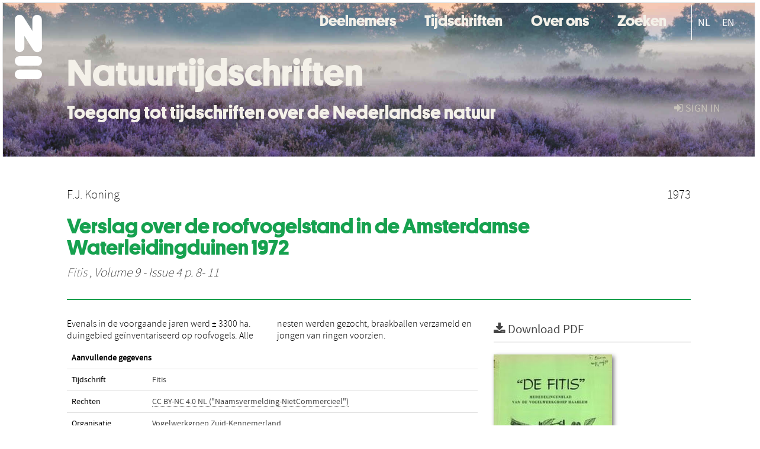

--- FILE ---
content_type: application/x-javascript
request_url: https://natuurtijdschriften.nl//site2.js
body_size: 9116
content:
$('header').ready(function(){

  // temp header hack
  if (document.location.hash.indexOf('#month') == 0){
    $('.navbar-inner').addClass(document.location.hash.substr(1))
  }

  if($('link[rel=view]').attr('href') === $('link[rel=repository]').attr('href')){
    //we're on the homepage
    $('header').addClass('large');
  }

  //add language switch in nav

  var lang_item = document.createElement('li');
  $('ul.nav')[0].appendChild(lang_item);
  lang_item.className = 'language-switch'
  lang_item.style = 'border-left:1px white solid;margin:4px';
  lang_item.innerHTML = (
    "<a href=\"\" onClick=\"javascript:set_language('NL')\" style=\"display:inline-block;color:white\">NL</a>" + 
    "<a href=\"\" onClick=\"javascript:set_language('EN')\" style=\"display:inline-block;color:white\">EN</a>");


  $('#add-filter-button').hide();
 
  $('header').append('<div id="extra-branding" class="row-fluid"><div class="span10 offset1"><h1><a href="/">Natuurtijdschriften</a></h1><h3>Toegang tot tijdschriften over de Nederlandse natuur</h3></div></div>'); 
});	

$('#publication-metadata').ready(function(){
  $('#citation-menu-button').hide();
  if (current_language() === 'EN'){
    translate_to_english_ui() 
  } else {
    translate_to_dutch_ui()
  }
});
$('#repository-content-text').ready(function(){
  if (current_language() !== 'EN' && $('#repository-content-text p').length === 2){
   $('#repository-content-text p')[0].innerHTML = "Nederland is rijk aan tijdschriften met betrouwbare informatie over de Nederlandse biodiversiteit en geodiversiteit. Een groot aantal artikelen is gratis te downloaden op dit platform.";
   
   $('#repository-content-text p')[1].innerHTML = "Natuurtijdschriften is een samenwerking van Naturalis Biodiversity Center met rond de 50 partnerorganisaties. In totaal vind je hier meer dan 100.000 artikelen uit ongeveer 100 verschillende tijdschriften. Zoek op onderwerp of auteur, of kijk hieronder voor de nieuwste artikelen.";
   
  }
});


$('#search-page').ready(function(){
  if (current_language() === 'EN'){
   english_search_ui()
  } else {
    dutch_search_ui()
  }
});

function current_language(){
  if (document.cookie.indexOf('lang=EN') > -1){
    return 'EN'
  } else {
    return 'NL'
  }
}

function set_language(lang){
  if(lang === 'EN'){
    document.cookie = 'lang=EN; SameSite=Strict; Path=/';
  } else {
    document.cookie = 'lang=; SameSite=Strict; Path=/';
  }
}
function translate_to_english_ui(){
  var links = $('.navlink').toArray();
  links = links.concat($('.facet-legend').toArray());
  links = links.concat($('h1').toArray());
  links = links.concat($('h3').toArray());
  if ($('.alt-description-content').length === 1){
     $('.description-content').hide();
     $('.alt-description-content').show();
  }
  if ($('.alt-page-top-content').length === 1){
     $('.page-top-content').hide();
     $('.alt-page-top-content').show();
  }
  var labels = {
	'Deelnemers': 'Partners',
        'Tijdschrift': 'Journal',
        'Rapport': 'Report',
        'Rapporten': 'Reports',
        'Jaar': 'Year',
        'Recent toegevoegd': 'Recent additions',
        'Toegang tot tijdschriften over de Nederlandse natuur': 'Access to journals on Dutch nature',
        'Nummer': 'Issue',
        'Auteur': 'Author',
        'Trefwoord': 'Keyword',
        'Tijdschriften': 'Journals',
        'Over ons': 'About us',
        'Zoeken': 'Search',
        'Colofon': 'Colophon'
     };
  for (var i=0;i < links.length; i++){
   var new_text = labels[links[i].innerHTML.trim()];
   if (new_text !== undefined) {
     links[i].innerHTML = new_text;
   }
  }

  var colofon_links = $('.icon-bookmark-empty').parent();
  for (var i=0; i < colofon_links.length; i++){
    var el = colofon_links[i];
    if (el.innerHTML.indexOf('Colofon') !== -1){
        el.innerHTML =  el.innerHTML.replace('Colofon', 'Colophon');
    } 
  }

  if ($('#repository-content-text p').length === 2){
   $('#repository-content-text p')[0].innerHTML = "The Netherlands has a wide variety of journals with reliable information on Dutch biodiversity and geodiversity. A large number of articles is available for free download on this platform.";
   $('#repository-content-text p')[1].innerHTML = "Natuurtijdschriften.nl is an initiative of Naturalis Biodiversity Center, in collaboration with around 50 partner organisations. You can find more than 100,000 articles from approximately 100 journals here. Search by subject or author, or look below for the latest articles.";
  }



}
function translate_to_dutch_ui(){
 $('.download-link-text').text('Download PDF');
  $('.publiation-metadata-header').text('Aanvullende gegevens');
  var key_labels = $('.publication-metadata-key');
  for (var i=0;i < key_labels.length; i++){
    var el = key_labels[i];     
    var new_text = {
       'Keywords': 'Trefwoorden',
       'Journal': 'Tijdschrift',
       'Series': 'Rapporten',
       'Rights': 'Rechten',
       'Organisation': 'Organisatie',
       'Citation': 'Referentie'
       }[(el||'').innerHTML.trim()];
  if (new_text !== undefined){
    el.innerHTML = new_text;
  }
 }
 $('h3.org-journals-block').text('Tijdschriften');
 $('h3.org-series-block').text('Rapporten');
 $('h3.org-publications-block').text('Artikelen');

 var collection_affiliation = $('.collection-affiliation-text');
 if (collection_affiliation.length > 0){
   collection_affiliation[0].innerHTML = collection_affiliation[0].innerHTML.replace('A journal from', 'Een uitgave van:').replace('A series from', 'Een uitgave van:') ;
 }

 var author_names = $('.author-list > span > span');
 for (var i=0;i < author_names.length; i++){
   if(author_names[i].innerHTML.trim() === 'and'){
     author_names[i].innerHTML = ' en ';
   };
 }
 
if($('div.csl-entry').length === 1){
   $('div.csl-entry')[0].innerHTML = $('div.csl-entry')[0].innerHTML.replace(', &', ' &');
}

 $('.article-counts').html('artikelen');
 $('.report-counts').html('rapporten');

 var keywords = $('.publication-metadata-value[key="Keywords"]');
 for (var i=0;i < keywords.length; i++){
   (keywords[i].innerHTML = '<a href="https://natuurtijdschriften.nl/search#facet=subject_keyword_label:' + 
    keywords[i].innerHTML + '">'+ keywords[i].innerHTML +'</a>');
    
 } 

}

function dutch_search_ui(){
// identify an element to observe
var elementToObserve = document.querySelector("#search-page");
if (elementToObserve !== null){
  var observer = new MutationObserver(function() {
      if ($('#query-filters .filter-search-button').html().indexOf('Search') !== -1){
         $('#query-filters .filter-search-button').html('<span class="icon-search"></span> Zoeken');
         $('#query-filters .remove-filter-button').html('<span class="icon-search"></span> Verwijderen');
         $('#query-filters #add-filter-button').html('<span class="icon-plus"></span> Filter');

         var more_text = $('ul#query-facet-list > li > div > a.more-link').html().replace('show all', 'toon meer');
         $('ul#query-facet-list > li > div > a.more-link').html(more_text);

	var paging_els = $('a.paging-link');
	 if(paging_els.length > 2){
	     paging_els[0].innerHTML = 'vorige';
             paging_els[paging_els.length-1].innerHTML = 'volgende';
	 }
 
try {
$('.total-result-count')[0].parentNode.childNodes[2].nodeValue = ' resultaten, gesorteerd op';
} catch(e) {}

$('h4 > small').hide();
$('#search-hit-list , img[src="/static/img/oalogo.png"]').hide();
$('.author-list span:contains("and ")').text('en ');


var sort_texts = {
       "Year (descending)": "Jaar (nieuwste eerst)",
       "Year (ascending)": "Jaar (oudste eerst)",
       "Title": "Titel",
       "Relevance": "Relevantie",
       "Creation Date (descending)": "Aanmaak datum (oudste eerst)"
       }
var sort_button_text = $('#sorting-button')[0].innerHTML.split('<')[0].trim();
var new_text = sort_texts[sort_button_text];
if (new_text !== undefined){
 $('#sorting-button').html($('#sorting-button').html().replace(sort_button_text, new_text));
}
var key_labels = $('#sorting-choice > ul > li > a');
  for (var i=0;i < key_labels.length; i++){
    var el = key_labels[i];     
    var new_text = sort_texts[el.innerHTML];
  if (new_text !== undefined){
    el.innerHTML = new_text;
  }
 }



         $('#citation-menu-button').html($('#citation-menu-button').html().replace('Export', 'Exporteer').replace('Citations', 'Citaties'));
      }
  });  
  observer.observe(elementToObserve, {subtree: true, childList: true});
}  
}

function english_search_ui(){
// identify an element to observe
var elementToObserve = document.querySelector("#search-page");
if (elementToObserve !== null){
  var observer = new MutationObserver(function() {
    translate_to_english_ui();
    $('#search-hit-list , img[src="/static/img/oalogo.png"]').hide()
    if ($('option[value="all"]').text() !== 'All Fields'){
      $('option[value="all"]').text('All Fields');
      $('option[value="title"]').text('Title');
      $('option[value="author"]').text('Author');
      $('h4 > small').hide();
    }
    
  });  
  observer.observe(elementToObserve, {subtree: true, childList: true});
}  
}

